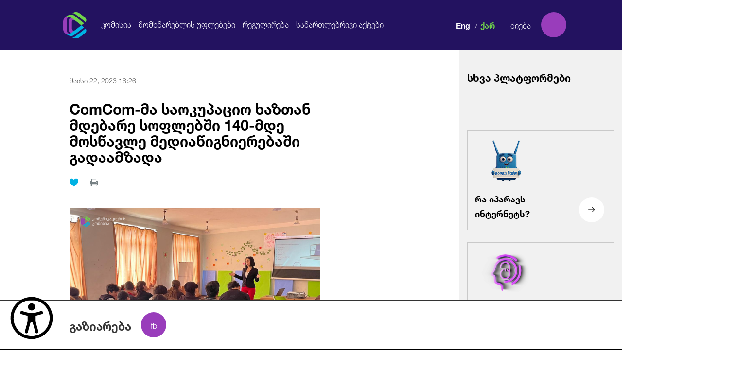

--- FILE ---
content_type: text/html; charset=UTF-8
request_url: https://comcom.ge/ge/yvela-siaxle/comcom-ma-saokupacio-xaztan-mdebare-soflebshi-140-mde-moswavle-mediawignierebashi-gadaamzada.page
body_size: 19660
content:
<!-- Start view: /home/comcomge/domains/comcom.ge/public_html/app/views/template.php -->

<!DOCTYPE html>
<html id="test" lang="ge">
<head>
<meta http-equiv="Content-Type" content="text/html; charset=utf-8" />
<title>ComCom-მა საოკუპაციო ხაზთან მდებარე სოფლებში 140-მდე მოსწავლე მედიაწიგნიერებაში გადაამზადა  | კომუნიკაციების კომისია</title>
	<meta name="itdcms:root_path" content="/home/comcomge/domains/comcom.ge/" />
	<meta property="og:image" content="https://comcom.ge/uploads/photo/cache/11/132f1ed5b02e8001cd478ecb6715fd8b_11696.png" />
	<meta property="og:image:type" content="image/jpeg" />
	<meta property="og:image:width" content="1200" />
	<meta property="og:image:height" content="630" />
	<meta property="og:title" content="ComCom-მა საოკუპაციო ხაზთან მდებარე სოფლებში 140-მდე მოსწავლე მედიაწიგნიერებაში გადაამზადა " />
	<meta property="og:description" content=""კომუნიკაციების კომისიის სემინარებმა 140-მდე მოსწავლეს მედიაწიგნიერების უნარები შეასწავლეს. გაიცანით ყალბი ამბების ამოცნობის ხერხები და მოემზადეთ ინფორმაციული სამყაროსთვის!"" />
	<meta property="og:url" content="https://comcom.ge/ge/yvela-siaxle/comcom-ma-saokupacio-xaztan-mdebare-soflebshi-140-mde-moswavle-mediawignierebashi-gadaamzada.page" />
	<meta property="og:site_name" content="კომუნიკაციების კომისია" />
	<meta property="og:type" content="article" />
<meta property="fb:app_id" content="296159431077520" />
<link rel="canonical" href="https://comcom.ge/ge/yvela-siaxle/comcom-ma-saokupacio-xaztan-mdebare-soflebshi-140-mde-moswavle-mediawignierebashi-gadaamzada.page"/>
<meta name="description" content=""კომუნიკაციების კომისიის სემინარებმა 140-მდე მოსწავლეს მედიაწიგნიერების უნარები შეასწავლეს. გაიცანით ყალბი ამბების ამოცნობის ხერხები და მოემზადეთ ინფორმაციული სამყაროსთვის!"">
<link rel="shortcut icon" href="https://comcom.ge/res/app/imgs/favicon.png" />
<!--[if IE 8]>
	<link href="https://comcom.ge/res/app/css/ie8.css" rel="stylesheet" type="text/css" media="screen" />
<![endif]-->
<!--userway start-->
<!-- <script src="https://cdn.userway.org/widget.js" data-account="t9hqtYgudk"></script> -->
<!--userway end-->
	<link href="https://comcom.ge/res/app/css/font_content.css" rel="stylesheet" type="text/css" media="" />
	<link href="https://comcom.ge/res/app/css/reset.css" rel="stylesheet" type="text/css" media="" />
	<link href="https://comcom.ge/res/app/css/text_standarts.css" rel="stylesheet" type="text/css" media="" />
	<link href="https://comcom.ge/res/app/css/bootstrap.css" rel="stylesheet" type="text/css" media="" />
	<link href="https://comcom.ge/res/app/css/datepicker.css" rel="stylesheet" type="text/css" media="" />
	<link href="https://comcom.ge/res/app/css/prettyPhoto.css" rel="stylesheet" type="text/css" media="" />
	<link href="https://comcom.ge/res/app/css/global.css" rel="stylesheet" type="text/css" media="" />
	<link href="https://comcom.ge/res/app/css/jquery.scrollbar.css" rel="stylesheet" type="text/css" media="" />
	<link href="https://comcom.ge/res/app/css/select2.css" rel="stylesheet" type="text/css" media="" />
	<link href="https://comcom.ge/res/app/css/print.css" rel="stylesheet" type="text/css" media="print" />
	<link href="https://comcom.ge/res/app/css/accessibility.css" rel="stylesheet" type="text/css" media="" />
	<link href="https://comcom.ge/res/app/css/colors.css" rel="stylesheet" type="text/css" media="" />
	<link href="https://comcom.ge/res/app/css/style_ge.css" rel="stylesheet" type="text/css" media="screen" />
	<script src="https://comcom.ge/res/app/js/accessibility.js" type="text/javascript"></script>
	<script src="https://comcom.ge/res/app/js/main.js" type="text/javascript"></script>
	<script src="https://comcom.ge/res/app/js/jquery.js" type="text/javascript"></script>
	<script src="https://comcom.ge/res/app/js/bootstrap.js" type="text/javascript"></script>
	<script src="https://comcom.ge/res/app/js/jquery.validate.min.js" type="text/javascript"></script>
	<script src="https://comcom.ge/res/app/js/jquery.scrollbar.min.js" type="text/javascript"></script>
	<script src="https://comcom.ge/res/app/js/jquery.slimscroll.min.js" type="text/javascript"></script>
	<script src="https://comcom.ge/res/app/js/datepicker.js" type="text/javascript"></script>
	<script src="https://comcom.ge/res/app/js/jquery.prettyPhoto.js" type="text/javascript"></script>
	<script src="https://comcom.ge/res/app/js/base64.js" type="text/javascript"></script>
	<script src="https://comcom.ge/res/app/js/search.js" type="text/javascript"></script>
	<script src="https://comcom.ge/res/app/js/select2.js" type="text/javascript"></script>
	<script src="https://comcom.ge/res/app/js/scripts.js" type="text/javascript"></script>
<script type="text/javascript">
	Main.site_url = "https://comcom.ge/ge/";
	Main.base_url = "https://comcom.ge/";
	Main.is_mobile = "";
	Main.lang_abbr = "ge";
	Main.static_url = "https://comcom.ge/res/app";
	$(document).ready(function(){
		ITDCsearch.init()
	})
	$.validator.messages = {
		required: "\u10e1\u10d0\u10d5\u10d0\u10da\u10d3\u10d4\u10d1\u10e3\u10da\u10dd \u10d5\u10d4\u10da\u10d8",
		email: "\u10d2\u10d7\u10ee\u10dd\u10d5\u10d7 \u10e9\u10d0\u10ec\u10d4\u10e0\u10dd\u10d7 \u10db\u10dd\u10e5\u10db\u10d4\u10d3\u10d8 \u10d4\u10da-\u10e4\u10dd\u10e1\u10e2\u10d0",
		url: "Please enter a valid URL.",
		date: "Please enter a valid date.",
		dateISO: "Please enter a valid date (ISO).",
		number: "Please enter a valid number.",
		digits: "<span>შეცდომა!</span>გთხოვთ ჩაწეროთ მხოლოდ ციფრები",
		creditcard: "Please enter a valid credit card number.",
		equalTo: "Please enter the same value again.",
		accept: "Please enter a value with a valid extension.",
		maxlength: $.validator.format("Please enter no more than {0} characters."),
		minlength: $.validator.format("Please enter at least {0} characters."),
		rangelength: $.validator.format("Please enter a value between {0} and {1} characters long."),
		range: $.validator.format("Please enter a value between {0} and {1}."),
		max: $.validator.format("Please enter a value less than or equal to {0}."),
		min: $.validator.format("Please enter a value greater than or equal to {0}.")
	};
</script>
<meta name="viewport" content="width=device-width, initial-scale=1, minimum-scale=1, maximum-scale=1">
<script src='https://www.google.com/recaptcha/api.js'></script>

<script>
	(function(i,s,o,g,r,a,m){i['GoogleAnalyticsObject']=r;i[r]=i[r]||function(){
	(i[r].q=i[r].q||[]).push(arguments)},i[r].l=1*new Date();a=s.createElement(o),
	m=s.getElementsByTagName(o)[0];a.async=1;a.src=g;m.parentNode.insertBefore(a,m)
	})(window,document,'script','//www.google-analytics.com/analytics.js','ga');

	ga('create', 'UA-60857681-1', 'auto');
	ga('send', 'pageview');
</script>
<!-- Facebook Pixel Code -->
<script>
	!function(f,b,e,v,n,t,s)
	{if(f.fbq)return;n=f.fbq=function(){n.callMethod?
	n.callMethod.apply(n,arguments):n.queue.push(arguments)};
	if(!f._fbq)f._fbq=n;n.push=n;n.loaded=!0;n.version='2.0';
	n.queue=[];t=b.createElement(e);t.async=!0;
	t.src=v;s=b.getElementsByTagName(e)[0];
	s.parentNode.insertBefore(t,s)}(window, document,'script',
	'https://connect.facebook.net/en_US/fbevents.js');
	fbq('init', '645515345833442');
	fbq('track', 'PageView');
</script>
<noscript>
	<img height="1" width="1" style="display:none" src="https://www.facebook.com/tr?id=645515345833442&ev=PageView&noscript=1"/>
</noscript>
<!-- End Facebook Pixel Code -->
</head>
<!-- Load Facebook SDK for JavaScript -->
<script>(function(d, s, id) {
  var js, fjs = d.getElementsByTagName(s)[0];
  if (d.getElementById(id)) return;
  js = d.createElement(s); js.id = id;
  js.src = 'https://connect.facebook.net/en_US/sdk/xfbml.customerchat.js#xfbml=1&version=v2.12&autoLogAppEvents=1';
  fjs.parentNode.insertBefore(js, fjs);
}(document, 'script', 'facebook-jssdk'));</script>
<!-- Load Facebook SDK for JavaScript -->
<body>

	<div id="fb-root"></div>

    <div class="accessibility accessibility-cols">
      <audio
        id="accessibility-audio"
        class="accessibility__audio"
        src=""
        tabindex="-1"
      ></audio>

      <button
        id="accessibility-open"
        class="accessibility__icon"
        aria-label="წვდომის ვიჯეტის გახსნა"
      >
        <svg
          width="103"
          height="103"
          viewBox="0 0 103 103"
          fill="none"
          xmlns="http://www.w3.org/2000/svg"
        >
          <path
            fill-rule="evenodd"
            clip-rule="evenodd"
            d="M0.723633 51.5C0.723633 38.0332 6.07327 25.1181 15.5957 15.5957C25.1181 6.07327 38.0332 0.723633 51.5 0.723633C64.9667 0.723633 77.8819 6.07327 87.4043 15.5957C96.9267 25.1181 102.276 38.0332 102.276 51.5C102.276 64.9667 96.9267 77.8819 87.4043 87.4043C77.8819 96.9267 64.9667 102.276 51.5 102.276C38.0332 102.276 25.1181 96.9267 15.5957 87.4043C6.07327 77.8819 0.723633 64.9667 0.723633 51.5ZM51.5 8.00697C39.9649 8.00697 28.9023 12.5893 20.7458 20.7458C12.5893 28.9023 8.00697 39.9649 8.00697 51.5C8.00697 63.035 12.5893 74.0976 20.7458 82.2542C28.9023 90.4107 39.9649 94.993 51.5 94.993C63.035 94.993 74.0976 90.4107 82.2542 82.2542C90.4107 74.0976 94.993 63.035 94.993 51.5C94.993 39.9649 90.4107 28.9023 82.2542 20.7458C74.0976 12.5893 63.035 8.00697 51.5 8.00697ZM48.625 63C48.2033 63.9736 42.5453 85.6933 42.5453 85.6933C42.4144 86.1796 42.189 86.6353 41.882 87.0345C41.575 87.4337 41.1924 87.7685 40.756 88.0198C39.8746 88.5273 38.8277 88.664 37.8456 88.3996C37.3593 88.2687 36.9036 88.0434 36.5044 87.7364C36.1052 87.4293 35.7704 87.0467 35.5191 86.6103C35.0116 85.7289 34.875 84.6821 35.1393 83.7C35.1393 83.7 41.886 62.0263 41.886 57.4033V46.141L26.8746 42.116C26.3809 41.9929 25.9167 41.7728 25.5089 41.4685C25.1012 41.1642 24.7581 40.7817 24.4996 40.3435C24.2412 39.9052 24.0726 39.4198 24.0037 38.9157C23.9347 38.4116 23.9669 37.8988 24.0981 37.4073C24.2294 36.9157 24.4573 36.4552 24.7684 36.0526C25.0795 35.65 25.4676 35.3133 25.9101 35.0623C26.3527 34.8112 26.8408 34.6507 27.346 34.5903C27.8512 34.5298 28.3633 34.5705 28.8526 34.71C28.8526 34.71 41.5333 39.0263 46.486 39.0263H56.5216C61.4666 39.0263 74.1396 34.71 74.1396 34.71C75.1217 34.4456 76.1686 34.5823 77.05 35.0898C77.9313 35.5973 78.575 36.4342 78.8393 37.4163C79.1036 38.3984 78.967 39.4453 78.4595 40.3266C77.9519 41.208 77.1151 41.8516 76.133 42.116L61.0603 46.1563V57.4033C61.0603 62.0263 67.807 83.677 67.807 83.677C68.0703 84.6591 67.9327 85.7055 67.4244 86.5862C66.9162 87.4668 66.0789 88.1095 65.0968 88.3728C64.1147 88.6361 63.0682 88.4985 62.1876 87.9902C61.307 87.482 60.6643 86.6447 60.401 85.6626C60.401 85.6626 54.72 63.9736 54.329 63C53.9456 62.0263 52.65 62.0263 52.65 62.0263H50.2963C50.2963 62.0263 48.97 62.0263 48.625 63ZM51.5 33.2533C53.7875 33.2533 55.9813 32.3446 57.5988 30.7271C59.2163 29.1096 60.125 26.9158 60.125 24.6283C60.125 22.3408 59.2163 20.147 57.5988 18.5295C55.9813 16.912 53.7875 16.0033 51.5 16.0033C49.2125 16.0033 47.0187 16.912 45.4012 18.5295C43.7837 20.147 42.875 22.3408 42.875 24.6283C42.875 26.9158 43.7837 29.1096 45.4012 30.7271C47.0187 32.3446 49.2125 33.2533 51.5 33.2533Z"
            fill="black"
          />
        </svg>
      </button>

      <div id="accessibility-cont" class="accessibility-dp-none accessibility__cont">
        <div class="accessibility__cont-header">
          <button
            id="accessibility-reset--wrapper"
            class="accessibility__cont-header-reset--wrapper"
            aria-label="წვდომის პარამეტრების განულება"
          >
            <div id="accessibility-reset" class="accessibility__cont-header-reset">
              <svg
                width="20"
                height="20"
                viewBox="0 0 20 20"
                fill="none"
                xmlns="http://www.w3.org/2000/svg"
              >
                <path
                  d="M3.463 2.43301C5.27756 0.86067 7.59899 -0.00333986 10 9.70266e-06C15.523 9.70266e-06 20 4.47701 20 10C20 12.136 19.33 14.116 18.19 15.74L15 10H18C18.0001 8.43163 17.5392 6.89781 16.6747 5.58927C15.8101 4.28072 14.5799 3.25517 13.1372 2.64013C11.6944 2.0251 10.1027 1.84771 8.55996 2.13003C7.0172 2.41234 5.59145 3.14191 4.46 4.22801L3.463 2.43301ZM16.537 17.567C14.7224 19.1393 12.401 20.0034 10 20C4.477 20 0 15.523 0 10C0 7.86401 0.67 5.88401 1.81 4.26001L5 10H2C1.99987 11.5684 2.46075 13.1022 3.32534 14.4108C4.18992 15.7193 5.42007 16.7449 6.86282 17.3599C8.30557 17.9749 9.89729 18.1523 11.44 17.87C12.9828 17.5877 14.4085 16.8581 15.54 15.772L16.537 17.567Z"
                  fill="var(--acc-blue)"
                />
              </svg>

              <p class="text-access-color">განულება</p>
            </div>
          </button>

          <button
            id="accessibility-close"
            class="accessibility__cont-header-close"
            aria-label="წვდომის ვიჯეტის დახურვა"
          >
            <svg width="42" height="42" fill="#ffffff" viewBox="0 0 1920 1920" xmlns="http://www.w3.org/2000/svg"><g id="SVGRepo_bgCarrier" stroke-width="0"></g><g id="SVGRepo_tracerCarrier" stroke-linecap="round" stroke-linejoin="round"></g><g id="SVGRepo_iconCarrier"> <path d="M960 0c529.468 0 960 430.645 960 960s-430.532 960-960 960C430.645 1920 0 1489.355 0 960S430.645 0 960 0Zm508.235 903.53H451.765v112.94h1016.47V903.53Z" fill-rule="evenodd"></path> </g></svg>
          </button>
        </div>

        <div class="accessibility__cont-options">
          <h2 class="text-access-color">წვდომის მენიუ</h2>
        </div>

        <div class="accessibility__cont-inner">
          <button
            id="accessibility-increase-text"
            class="accessibility__cont-card"
            aria-label="ტექსტის ზომის შეცვლა"
          >
            <svg
              width="37"
              height="30"
              viewBox="0 0 37 30"
              fill="none"
              xmlns="http://www.w3.org/2000/svg"
            >
              <path
                d="M2.75 6.25V2.75H27.25V6.25M15 2.75V27.25M15 27.25H18.5M15 27.25H11.5M20.25 18.5V15H34.25V18.5M27.25 15V27.25M27.25 27.25H24.625M27.25 27.25H29.875"
                stroke="#222222"
                stroke-width="4"
                stroke-linecap="round"
                stroke-linejoin="round"
              />
            </svg>

            <p class="text-access-color">ტექსტის გადიდება</p>
            <div class="accessibility__cont-card-levels">
              <div
                id="increase-first-level"
                class="accessibility__cont-card-levels-level"
              ></div>

              <div
                id="increase-second-level"
                class="accessibility__cont-card-levels-level"
              ></div>

              <div
                id="increase-third-level"
                class="accessibility__cont-card-levels-level"
              ></div>

              <div
                id="increase-fourth-level"
                class="accessibility__cont-card-levels-level"
              ></div>
            </div>
          </button>

          <button
            id="accessibility-contrast"
            class="accessibility__cont-card"
            aria-label="კონტრასტის შეცვლა"
          >
            <svg
              width="35"
              height="36"
              viewBox="0 0 35 36"
              fill="none"
              xmlns="http://www.w3.org/2000/svg"
            >
              <path
                d="M17.5 32C13.6325 32 10.1325 30.425 7.595 27.905L27.405 8.095C30.0276 10.7243 31.5002 14.2864 31.5 18C31.5 21.713 30.025 25.274 27.3995 27.8995C24.774 30.525 21.213 32 17.5 32ZM7 11H10.5V7.5H13.125V11H16.625V13.625H13.125V17.125H10.5V13.625H7M17.5 0.5C15.2019 0.5 12.9262 0.952651 10.803 1.83211C8.67984 2.71157 6.75066 4.00061 5.12563 5.62563C1.84374 8.90752 0 13.3587 0 18C0 22.6413 1.84374 27.0925 5.12563 30.3744C6.75066 31.9994 8.67984 33.2884 10.803 34.1679C12.9262 35.0474 15.2019 35.5 17.5 35.5C22.1413 35.5 26.5925 33.6563 29.8744 30.3744C33.1563 27.0925 35 22.6413 35 18C35 15.7019 34.5474 13.4262 33.6679 11.303C32.7884 9.17984 31.4994 7.25066 29.8744 5.62563C28.2493 4.00061 26.3202 2.71157 24.197 1.83211C22.0738 0.952651 19.7981 0.5 17.5 0.5ZM17.5 25H26.25V22.375H17.5V25Z"
                fill="#222222"
              />
            </svg>

            <p class="text-access-color">კონტრასტი +</p>

            <div class="accessibility__cont-card-levels">
              <div
                id="contrast-first-level"
                class="accessibility__cont-card-levels-level"
              ></div>

              <div
                id="contrast-second-level"
                class="accessibility__cont-card-levels-level"
              ></div>

              <div
                id="contrast-third-level"
                class="accessibility__cont-card-levels-level"
              ></div>
            </div>
          </button>

          <button
            id="accessibility-bold"
            class="accessibility__cont-card"
            aria-label="ტექსტის გამუქება"
          >
            <svg
              width="43"
              height="42"
              viewBox="0 0 43 42"
              fill="none"
              xmlns="http://www.w3.org/2000/svg"
            >
              <path
                d="M11 8.6625C11 6.825 12.575 5.25 14.4125 5.25H23.075C28.325 5.25 32.2625 9.7125 32.2625 14.4375C32.2625 16.275 31.7375 18.1125 30.6875 19.425C32.525 21 33.8375 23.625 33.8375 26.775C33.8375 33.075 28.5875 36.4875 24.125 36.4875H14.4125C12.575 36.75 11 35.175 11 33.3375V8.6625ZM17.825 12.075V17.0625H23.075C24.3875 17.0625 25.7 16.0125 25.7 14.4375C25.7 13.125 24.65 11.8125 23.075 11.8125H17.825V12.075ZM17.825 23.8875V30.1875H24.125C25.7 30.1875 27.275 28.875 27.275 27.0375C27.275 25.2 25.7 23.8875 24.125 23.8875H17.825Z"
                fill="#222222"
              />
            </svg>

            <p class="text-access-color">ტექსტის გამუქება</p>
          </button>

          <button
            id="accessibility-reader"
            class="accessibility__cont-card"
            aria-label="ეკრანის წამკითხველის ჩართვა"
          >
            <svg
              width="43"
              height="38"
              viewBox="0 0 43 38"
              fill="none"
              xmlns="http://www.w3.org/2000/svg"
            >
              <path
                d="M0.5 5.2384C0.5 2.44034 2.7709 0.169438 5.56897 0.169438H14.9828C17.2652 0.169438 19.3247 1.1282 20.7759 2.66916C21.5195 1.87885 22.4172 1.2493 23.4135 0.819367C24.4099 0.389436 25.4838 0.168243 26.569 0.169438H35.9828C38.7808 0.169438 41.0517 2.44034 41.0517 5.2384V15.2315C40.3911 14.8505 39.6419 14.6499 38.8793 14.6499C38.1167 14.6499 37.3675 14.8505 36.7069 15.2315V5.2384C36.7069 5.04635 36.6306 4.86216 36.4948 4.72636C36.359 4.59056 36.1748 4.51427 35.9828 4.51427H26.569C24.5703 4.51427 22.9483 6.13634 22.9483 8.13496V17.9224L20.4254 20.4453H19.3276C19.085 20.4445 18.8428 20.4639 18.6034 20.5032V8.13496C18.6034 6.13634 16.9814 4.51427 14.9828 4.51427H5.56897C5.37691 4.51427 5.19272 4.59056 5.05692 4.72636C4.92112 4.86216 4.84483 5.04635 4.84483 5.2384V29.8591C4.84483 30.2588 5.16924 30.5832 5.56897 30.5832H14.9828C14.9827 31.4109 15.219 32.2213 15.6639 32.9191C16.1088 33.617 16.7438 34.1733 17.4941 34.5225C16.6843 34.7924 15.8363 34.9293 14.9828 34.9281H5.56897C4.22459 34.9281 2.93528 34.394 1.98467 33.4434C1.03405 32.4928 0.5 31.2035 0.5 29.8591V5.2384ZM28.5705 17.6588C28.8353 17.7683 29.0617 17.9539 29.2211 18.1921C29.3804 18.4303 29.4655 18.7104 29.4655 18.997V36.3763C29.466 36.6632 29.3814 36.9437 29.2223 37.1823C29.0632 37.421 28.8368 37.607 28.5718 37.7168C28.3069 37.8266 28.0153 37.8553 27.734 37.7992C27.4527 37.7431 27.1944 37.6048 26.9919 37.4017L21.6246 32.0315H19.3276C18.9435 32.0315 18.5751 31.8789 18.3035 31.6073C18.0319 31.3357 17.8793 30.9673 17.8793 30.5832V24.7901C17.8793 24.406 18.0319 24.0376 18.3035 23.766C18.5751 23.4944 18.9435 23.3419 19.3276 23.3419H21.6246L26.9919 17.9716C27.1946 17.7692 27.4527 17.6315 27.7337 17.5758C28.0147 17.5201 28.3059 17.549 28.5705 17.6588ZM40.0379 18.1281C40.3884 18.5973 40.8634 19.4402 41.3211 20.6596C42.0597 22.6293 42.5 24.9755 42.5 27.6867C42.5 30.3979 42.0597 32.7412 41.3211 34.7137C40.8634 35.9332 40.3884 36.7761 40.0379 37.2453C39.8218 37.5364 39.5043 37.7359 39.1483 37.8043C38.7922 37.8727 38.4234 37.8051 38.1148 37.6147C37.8062 37.4244 37.5802 37.1252 37.4815 36.7763C37.3828 36.4274 37.4185 36.0542 37.5817 35.7304L37.9177 35.2032C38.1895 34.7211 38.421 34.2173 38.6099 33.697C39.2269 32.046 39.6034 30.0445 39.6034 27.6867C39.6034 25.3289 39.2269 23.3274 38.6099 21.6792C38.421 21.159 38.1894 20.6552 37.9177 20.173L37.7207 19.866C37.4902 19.5587 37.3913 19.1725 37.4456 18.7922C37.4999 18.412 37.7031 18.0689 38.0103 17.8384C38.3176 17.6079 38.7039 17.509 39.0841 17.5633C39.4644 17.6176 39.8075 17.8208 40.0379 18.1281ZM35.1051 21.2447C35.3165 21.6647 35.612 22.3599 35.9074 23.2434C36.4057 24.7409 36.7069 26.2442 36.7069 27.6867C36.7069 29.1321 36.4057 30.6354 35.9074 32.1271C35.6854 32.8106 35.4173 33.4784 35.1051 34.1257C35.0238 34.3018 34.9079 34.4597 34.7643 34.5902C34.6208 34.7206 34.4525 34.8209 34.2695 34.8851C34.0865 34.9493 33.8924 34.976 33.6988 34.9638C33.5053 34.9515 33.3161 34.9005 33.1426 34.8137C32.9692 34.727 32.8149 34.6063 32.6889 34.4588C32.563 34.3113 32.4679 34.14 32.4095 33.9551C32.351 33.7701 32.3302 33.5753 32.3485 33.3822C32.3667 33.1891 32.4235 33.0017 32.5156 32.831L32.7357 32.3443C32.8921 31.9724 33.0341 31.5946 33.1615 31.2118C33.567 29.9894 33.8103 28.7787 33.8103 27.6867C33.8103 26.5976 33.567 25.3839 33.1615 24.1616C32.9819 23.6073 32.7662 23.0655 32.5156 22.5395C32.4235 22.3688 32.3667 22.1813 32.3485 21.9882C32.3302 21.7951 32.351 21.6003 32.4095 21.4154C32.4679 21.2305 32.563 21.0592 32.6889 20.9117C32.8149 20.7642 32.9692 20.6435 33.1426 20.5567C33.3161 20.47 33.5053 20.419 33.6988 20.4067C33.8924 20.3945 34.0865 20.4212 34.2695 20.4854C34.4525 20.5496 34.6208 20.6498 34.7643 20.7803C34.9079 20.9107 35.0238 21.0687 35.1051 21.2447Z"
                fill="#222222"
              />
            </svg>

            <p class="text-access-color">ეკრანის წამკითხველი</p>
          </button>
        </div>
        <a href="https://www.connect.ge/" target="_blank" id="accessibility-logo" class="accessibility__cont-bottom">
          <svg
            class="accessibility__cont-bottom-created"
            width="46"
            height="24"
            viewBox="0 0 46 24"
            fill="none"
            xmlns="http://www.w3.org/2000/svg"
          >
            <path
              d="M3.516 10.15C2.536 10.15 1.802 9.878 1.314 9.334C0.83 8.79 0.588 8.016 0.588 7.012V5.308C0.588 4.308 0.83 3.538 1.314 2.998C1.802 2.454 2.536 2.182 3.516 2.182C3.816 2.182 4.09 2.208 4.338 2.26C4.586 2.312 4.808 2.38 5.004 2.464C5.2 2.548 5.368 2.636 5.508 2.728L5.604 3.832C5.368 3.672 5.094 3.532 4.782 3.412C4.47 3.292 4.102 3.232 3.678 3.232C3.062 3.232 2.596 3.414 2.28 3.778C1.968 4.142 1.812 4.658 1.812 5.326V6.97C1.812 7.634 1.97 8.15 2.286 8.518C2.606 8.886 3.082 9.07 3.714 9.07C4.13 9.07 4.498 9.012 4.818 8.896C5.142 8.776 5.424 8.63 5.664 8.458L5.568 9.592C5.428 9.684 5.256 9.774 5.052 9.862C4.852 9.946 4.622 10.014 4.362 10.066C4.106 10.122 3.824 10.15 3.516 10.15ZM11.4029 10L11.1989 8.446C11.1629 8.162 11.0989 7.92 11.0069 7.72C10.9189 7.516 10.7809 7.358 10.5929 7.246C10.4049 7.134 10.1429 7.078 9.80691 7.078L7.80891 7.072V6.124L9.93291 6.118C10.4249 6.118 10.7769 6 10.9889 5.764C11.2009 5.528 11.3069 5.2 11.3069 4.78V4.612C11.3069 4.2 11.1989 3.882 10.9829 3.658C10.7669 3.434 10.4089 3.322 9.90891 3.322H7.78491V2.332H10.0769C10.9289 2.332 11.5489 2.514 11.9369 2.878C12.3289 3.242 12.5249 3.75 12.5249 4.402V4.594C12.5249 5.078 12.4129 5.474 12.1889 5.782C11.9689 6.09 11.5989 6.284 11.0789 6.364V6.52L10.5749 6.346C11.0189 6.378 11.3609 6.474 11.6009 6.634C11.8449 6.794 12.0229 7.014 12.1349 7.294C12.2469 7.574 12.3329 7.914 12.3929 8.314L12.6509 10H11.4029ZM6.98091 10V2.332H8.16291V6.454L8.16891 6.904V10H6.98091ZM13.9536 10V2.332H15.1416V10H13.9536ZM14.3076 10V8.992H18.8736V10H14.3076ZM14.6376 6.592V5.596H18.7416V6.592H14.6376ZM14.3016 3.334V2.332H18.8316V3.334H14.3016ZM19.6934 10L22.0454 2.332H23.9114L26.2634 10H25.0454L23.0534 3.136H22.9034L20.9114 10H19.6934ZM21.2294 7.858V6.862H24.7154V7.858H21.2294ZM28.2218 10V2.542H29.4278V10H28.2218ZM25.9658 3.34V2.332H31.6778V3.34H25.9658ZM32.9028 10V2.332H34.0908V10H32.9028ZM33.2568 10V8.992H37.8228V10H33.2568ZM33.5868 6.592V5.596H37.6908V6.592H33.5868ZM33.2508 3.334V2.332H37.7808V3.334H33.2508ZM40.0529 10V8.986H41.8709C42.5029 8.986 42.9769 8.814 43.2929 8.47C43.6129 8.126 43.7729 7.634 43.7729 6.994V5.326C43.7729 4.682 43.6129 4.19 43.2929 3.85C42.9769 3.506 42.5029 3.334 41.8709 3.334H40.0469V2.332H41.9129C42.9289 2.332 43.6949 2.59 44.2109 3.106C44.7269 3.618 44.9849 4.356 44.9849 5.32V7C44.9849 7.964 44.7269 8.706 44.2109 9.226C43.6949 9.742 42.9289 10 41.9129 10H40.0529ZM39.2309 10V2.332H40.4189V10H39.2309Z"
              fill="black"
            />
            <rect y="15" width="26" height="6" fill="black" />
            <path
              d="M32.686 22V21.01H34.984C35.472 21.01 35.818 20.91 36.022 20.71C36.226 20.51 36.328 20.23 36.328 19.87V19.684C36.328 19.316 36.224 19.034 36.016 18.838C35.808 18.638 35.448 18.538 34.936 18.538H32.68V17.59H34.924C35.384 17.59 35.71 17.494 35.902 17.302C36.098 17.106 36.196 16.834 36.196 16.486V16.39C36.196 16.05 36.102 15.786 35.914 15.598C35.726 15.41 35.394 15.316 34.918 15.316H32.662V14.332H35.032C35.876 14.332 36.482 14.494 36.85 14.818C37.218 15.138 37.402 15.598 37.402 16.198V16.306C37.402 16.766 37.296 17.124 37.084 17.38C36.872 17.632 36.544 17.788 36.1 17.848V17.908C36.608 18.008 36.976 18.202 37.204 18.49C37.436 18.778 37.552 19.184 37.552 19.708V19.936C37.552 20.592 37.36 21.1 36.976 21.46C36.592 21.82 35.97 22 35.11 22H32.686ZM31.852 22V14.332H33.04V22H31.852ZM40.6989 19.768L38.0589 14.332H39.3309L40.6389 17.122L41.1789 18.388H41.2569L41.7969 17.122L43.0989 14.332H44.3709L41.7369 19.768H40.6989ZM40.6269 22V18.652H41.8089V22H40.6269Z"
              fill="black"
            />
          </svg>
          <svg
            class="accessibility__cont-bottom-connect"
            width="93"
            height="22"
            viewBox="0 0 93 22"
            fill="none"
            xmlns="http://www.w3.org/2000/svg"
          >
            <g clip-path="url(#clip0_232_336)">
              <path d="M93 0H0V22H93V0Z" fill="black" />
              <path
                d="M56.6026 11.6566H65.0179V10.3695H56.6026V11.6566ZM56.6026 16.4693H65.0179V15.1822H56.6026V16.4693ZM72.7886 6.63866C74.1649 6.63866 75.4657 7.26073 76.3614 8.34737L76.3581 6.73571C76.1662 6.52888 75.7134 6.18364 75.0671 5.88295C74.5454 5.64112 73.7269 5.35156 72.7886 5.35156C71.2334 5.35156 69.7702 5.93704 68.6678 7.0014C67.5671 8.06577 66.9569 9.48173 66.9503 10.99V11.0234V11.0345C66.9552 12.5396 67.5638 13.954 68.6596 15.0183C69.762 16.0875 71.2285 16.6761 72.7869 16.6761C73.7236 16.6761 74.5438 16.3866 75.0655 16.1447C75.7134 15.844 76.1645 15.4988 76.3565 15.292L76.3597 13.6803C75.4641 14.767 74.1632 15.389 72.7869 15.389C70.3 15.389 68.2758 13.4274 68.2758 11.0138C68.2758 8.60033 70.3 6.63866 72.7869 6.63866H72.7886ZM56.6026 6.84549H65.0179V5.55839H56.6026V6.84549ZM52.6344 12.5205L52.6574 13.7026V13.7885L52.659 13.8171L52.6393 13.7965L52.5786 13.7344C52.554 13.709 51.9733 13.1155 51.7043 12.8785L43.2759 5.4152V7.15732L53.9599 16.6188V5.5568H52.6328V12.5189L52.6344 12.5205ZM11.5584 6.63866C12.9348 6.63866 14.2356 7.26073 15.1313 8.34737L15.128 6.73571C14.9361 6.52888 14.4833 6.18364 13.837 5.88295C13.3153 5.64112 12.4968 5.35156 11.5584 5.35156C10.0033 5.35156 8.54009 5.93704 7.43773 7.0014C6.33701 8.06577 5.72678 9.48173 5.72021 10.99V11.0234V11.0345C5.72514 12.5396 6.33209 13.954 7.42953 15.0183C8.53189 16.0875 9.99841 16.6761 11.5568 16.6761C12.4951 16.6761 13.3137 16.3866 13.8353 16.1447C14.4833 15.844 14.9344 15.4988 15.1264 15.292L15.1296 13.6803C14.234 14.767 12.9331 15.389 11.5568 15.389C9.06994 15.389 7.04731 13.4274 7.04567 11.0154C7.04567 8.60033 9.06994 6.63866 11.5568 6.63866H11.5584ZM22.4738 5.35156C20.9137 5.35156 19.4488 5.94022 18.3465 7.00936C17.2441 8.07849 16.6372 9.50083 16.6372 11.0138C16.6372 12.5269 17.2441 13.9476 18.3465 15.0167C19.4488 16.0859 20.9154 16.6745 22.4738 16.6745C24.0322 16.6745 25.4987 16.0859 26.601 15.0167C27.7034 13.9476 28.3104 12.5253 28.3104 11.0138C28.3104 9.50242 27.7034 8.08008 26.601 7.00936C25.4987 5.94022 24.0322 5.35156 22.4738 5.35156ZM22.4738 15.389C19.9869 15.389 17.9626 13.4258 17.9626 11.0138C17.9626 8.60192 19.9869 6.63866 22.4738 6.63866C24.9606 6.63866 26.9849 8.60192 26.9849 11.0138C26.9849 13.4258 24.9606 15.389 22.4738 15.389ZM78.4332 5.55839V6.84549H81.9782V16.4693H83.3052V6.84549H86.8485V5.55839H78.4332ZM29.9508 16.4693H31.2779V11.4593L29.9508 10.2836V16.4693ZM39.3077 12.5189L39.3307 13.701V13.7869L39.3323 13.8155L39.3126 13.7949L39.2519 13.7328C39.2519 13.7328 38.6515 13.1187 38.3776 12.8769L29.9491 5.41361V7.15573L40.6332 16.6173V5.5568H39.3061V12.5189H39.3077ZM43.2775 16.4693H44.6046V11.4593L43.2775 10.2836V16.4693Z"
                fill="white"
              />
            </g>
            <defs>
              <clipPath id="clip0_232_336">
                <rect width="93" height="22" fill="white" />
              </clipPath>
            </defs>
          </svg>
        </a>
      </div>
    </div>

	<!--	<div class="header-cont">-->
<!--		<div class="container">-->
<!---->
<!--			<div class="header bpg_arial pull-right">-->
<!--				<div class="contactphonediv">-->
<!--					<a href="--><!--" class="contactphone"><i class="glyphicon glyphicon-earphone"></i>  --><!--</a>-->
<!--				</div>-->
<!--				--><!--			</div>-->
<!--			<div class="clearfix"></div>-->
<!--			<div class="row clearfix">-->
<!--				<div class="col-md-16 col-sm-14 col-xs-18 logo">-->
<!--					<a href="--><!--">-->
<!--						<div class="row">-->
<!--							<div class="col-md-5 col-sm-7 col-xs-7">-->
<!---->
<!--                                <img src="--><!--"/>-->
<!--                            </div>-->
<!--							<div class="col-md-19 col-sm-17 col-xs-17 site-title">-->
<!--								<span>--><!--</span>-->
<!--							</div>-->
<!--						</div>-->
<!--					</a>-->
<!--				</div>-->
<!--				<div class="col-md-8 col-sm-10 col-xs-6 socials-lang">-->
<!--					<div class="pull-right">-->
<!--						<div class="socials pull-left">-->
<!--                           							<a href="https://www.facebook.com/pages/%E1%83%99%E1%83%9D%E1%83%9B%E1%83%A3%E1%83%9C%E1%83%98%E1%83%99%E1%83%90%E1%83%AA%E1%83%98%E1%83%94%E1%83%91%E1%83%98%E1%83%A1-%E1%83%94%E1%83%A0%E1%83%9D%E1%83%95%E1%83%9C%E1%83%A3%E1%83%9A%E1%83%98-%E1%83%99%E1%83%9D%E1%83%9B%E1%83%98%E1%83%A1%E1%83%98%E1%83%90/162884567108986" target="_blank" class="facebook"></a>-->
<!--							<a href="http://www.youtube.com/user/GNCCgeo" target="_blank" class="youtube"></a>-->
<!--							</div>-->
<!--						<span class="lang pull-left">-->
<!--							--><!--						</span>-->
<!--						<div class="clearfix"></div>-->
<!--					</div>-->
<!--				</div>-->
<!--			</div>-->
<!---->
<!--		</div>-->
<!--	</div>-->
	<div class="navbar navbar-inverse main-menu-cont" role="navigation">
		<div class="container-flued tp-flex mobile-main-menu">

<!--            <a href="/">-->
<!--                <div class="col-md-2 col-sm-7 col-xs-7">-->
<!--                    <img src="--><!--"/>-->
<!--                </div>-->
<!--            </a>-->



			<div class="navbar-header">

                <a class="logo-mobile" href="/">
                    <img src="https://comcom.ge/res/app/imgs/logo.png"/>
                </a>

				<button type="button" class="navbar-toggle" data-toggle="collapse" data-target=".navbar-collapse">
		            <span class="icon-bar"></span>
		            <span class="icon-bar"></span>
		            <span class="icon-bar"></span>
	          	</button>
        	</div>


        	<div class="main-menu">


                <a tabindex="-1" class="col-md-2 col-sm-2 col-xs-7 header-logo" href="https://comcom.ge/ge/">
                    <div>
                        <img src="https://comcom.ge/res/app/imgs/logo.svg"/>
                    </div>
                </a>

                <div>
                    <form class="navbar-form navbar-right SearchForm searchform mobile-form" role="form" method="get" action="https://comcom.ge/ge/search/index/">
                        <div class="form-group">
                            <input  type="text" class="search-area" autocomplete="off" name="s"  placeholder="ძიება" />
                            <input type="submit" class="submit" value="&nbsp">
                        </div>

                    </form>
                </div>


        		<!-- Start widget view: /home/comcomge/domains/comcom.ge/public_html/core/widgets/views/menu/default.php -->
<ul class="nav navbar-nav"><li class="has_childs"><!-- Start view: /home/comcomge/domains/comcom.ge/public_html/app/views/menu/default.php -->
<a href="https://comcom.ge/ge/the-commission"  >კომისია</a>
<!-- End view: /home/comcomge/domains/comcom.ge/public_html/app/views/menu/default.php --><ul><li><!-- Start view: /home/comcomge/domains/comcom.ge/public_html/app/views/menu/default.php -->
<a href="https://comcom.ge/ge/the-commission/about-commission"  >კომისიის შესახებ</a>
<!-- End view: /home/comcomge/domains/comcom.ge/public_html/app/views/menu/default.php --></li><li><!-- Start view: /home/comcomge/domains/comcom.ge/public_html/app/views/menu/default.php -->
<a href="https://comcom.ge/ge/the-commission/commissioners"  >კომისიის წევრები</a>
<!-- End view: /home/comcomge/domains/comcom.ge/public_html/app/views/menu/default.php --></li><li><!-- Start view: /home/comcomge/domains/comcom.ge/public_html/app/views/menu/default.php -->
<a href="https://comcom.ge/ge/the-commission/struqtura"  >სტრუქტურა</a>
<!-- End view: /home/comcomge/domains/comcom.ge/public_html/app/views/menu/default.php --></li><li><!-- Start view: /home/comcomge/domains/comcom.ge/public_html/app/views/menu/default.php -->
<a href="https://comcom.ge/ge/the-commission/xarisxis-politika"  >ხარისხის პოლიტიკა</a>
<!-- End view: /home/comcomge/domains/comcom.ge/public_html/app/views/menu/default.php --></li><li><!-- Start view: /home/comcomge/domains/comcom.ge/public_html/app/views/menu/default.php -->
<a href="https://comcom.ge/ge/the-commission/annual-report"  >წლიური ანგარიში</a>
<!-- End view: /home/comcomge/domains/comcom.ge/public_html/app/views/menu/default.php --></li><li><!-- Start view: /home/comcomge/domains/comcom.ge/public_html/app/views/menu/default.php -->
<a href="https://comcom.ge/ge/the-commission/strategia"  >სტრატეგია</a>
<!-- End view: /home/comcomge/domains/comcom.ge/public_html/app/views/menu/default.php --></li><li><!-- Start view: /home/comcomge/domains/comcom.ge/public_html/app/views/menu/default.php -->
<a href="https://comcom.ge/ge/the-commission/International-relations"  >საერთაშორისო თანამშრომლობა</a>
<!-- End view: /home/comcomge/domains/comcom.ge/public_html/app/views/menu/default.php --></li><li><!-- Start view: /home/comcomge/domains/comcom.ge/public_html/app/views/menu/default.php -->
<a href="https://comcom.ge/ge/the-commission/tenders"  >სახელმწიფო შესყიდვები</a>
<!-- End view: /home/comcomge/domains/comcom.ge/public_html/app/views/menu/default.php --></li><li><!-- Start view: /home/comcomge/domains/comcom.ge/public_html/app/views/menu/default.php -->
<a href="https://comcom.ge/ge/the-commission/vakansiebi"  >ვაკანსიები</a>
<!-- End view: /home/comcomge/domains/comcom.ge/public_html/app/views/menu/default.php --></li></ul></li><li class="has_childs"><!-- Start view: /home/comcomge/domains/comcom.ge/public_html/app/views/menu/default.php -->
<a href="https://comcom.ge/ge/momxmareblis-uflebebi"  >მომხმარებლის უფლებები</a>
<!-- End view: /home/comcomge/domains/comcom.ge/public_html/app/views/menu/default.php --><ul><li><!-- Start view: /home/comcomge/domains/comcom.ge/public_html/app/views/menu/default.php -->
<a href="https://comcom.ge/ge/sachivris-gagzavna"  >საჩივრის გაგზავნა</a>
<!-- End view: /home/comcomge/domains/comcom.ge/public_html/app/views/menu/default.php --></li><li><!-- Start view: /home/comcomge/domains/comcom.ge/public_html/app/views/menu/default.php -->
<a href="https://www.comcom.ge/ge/sadjaro-informaciis-motxovna" target="_blank" >საჯარო ინფორმაციის მოთხოვნა</a>
<!-- End view: /home/comcomge/domains/comcom.ge/public_html/app/views/menu/default.php --></li><li><!-- Start view: /home/comcomge/domains/comcom.ge/public_html/app/views/menu/default.php -->
<a href="https://comcom.ge/ge/momxmareblis-uflebebi/useful-infomation"  >სასარგებლო ინფორმაცია</a>
<!-- End view: /home/comcomge/domains/comcom.ge/public_html/app/views/menu/default.php --></li><li><!-- Start view: /home/comcomge/domains/comcom.ge/public_html/app/views/menu/default.php -->
<a href="https://analytics.comcom.ge/ka/near-providers/" target="_blank" >იპოვე ოპერატორი</a>
<!-- End view: /home/comcomge/domains/comcom.ge/public_html/app/views/menu/default.php --></li><li><!-- Start view: /home/comcomge/domains/comcom.ge/public_html/app/views/menu/default.php -->
<a href="http://registry.comcom.ge" target="_blank" >უწყებრივი რეესტრი</a>
<!-- End view: /home/comcomge/domains/comcom.ge/public_html/app/views/menu/default.php --></li><li><!-- Start view: /home/comcomge/domains/comcom.ge/public_html/app/views/menu/default.php -->
<a href="http://eforms.comcom.ge/" target="_blank" >ოპერატორების გვერდი</a>
<!-- End view: /home/comcomge/domains/comcom.ge/public_html/app/views/menu/default.php --></li></ul></li><li class="has_childs"><!-- Start view: /home/comcomge/domains/comcom.ge/public_html/app/views/menu/default.php -->
<a href="https://comcom.ge/ge/regulation"  >რეგულირება</a>
<!-- End view: /home/comcomge/domains/comcom.ge/public_html/app/views/menu/default.php --><ul><li><!-- Start view: /home/comcomge/domains/comcom.ge/public_html/app/views/menu/default.php -->
<a href="https://comcom.ge/ge/regulation/mediamomsaxureba"  >მედიამომსახურება</a>
<!-- End view: /home/comcomge/domains/comcom.ge/public_html/app/views/menu/default.php --></li><li><!-- Start view: /home/comcomge/domains/comcom.ge/public_html/app/views/menu/default.php -->
<a href="https://comcom.ge/ge/regulation/videogaziarebis-platformis-momsaxureba"  >ვიდეოგაზიარების პლატფორმის            მომსახურება</a>
<!-- End view: /home/comcomge/domains/comcom.ge/public_html/app/views/menu/default.php --></li><li><!-- Start view: /home/comcomge/domains/comcom.ge/public_html/app/views/menu/default.php -->
<a href="https://comcom.ge/ge/regulation/eleqtronuli-komunikaciebi"  >ელექტრონული კომუნიკაციები</a>
<!-- End view: /home/comcomge/domains/comcom.ge/public_html/app/views/menu/default.php --></li><li><!-- Start view: /home/comcomge/domains/comcom.ge/public_html/app/views/menu/default.php -->
<a href="https://comcom.ge/ge/regulation/sixshiruli-da-numeraciis-resursi"  >სიხშირეები და ნუმერაცია</a>
<!-- End view: /home/comcomge/domains/comcom.ge/public_html/app/views/menu/default.php --></li><li><!-- Start view: /home/comcomge/domains/comcom.ge/public_html/app/views/menu/default.php -->
<a href="https://comcom.ge/ge/regulation/konkurenciis-samartali"  >კონკურენციის სამართალი</a>
<!-- End view: /home/comcomge/domains/comcom.ge/public_html/app/views/menu/default.php --></li><li><!-- Start view: /home/comcomge/domains/comcom.ge/public_html/app/views/menu/default.php -->
<a href="https://comcom.ge/ge/regulation/offerts"  >ოფერტები</a>
<!-- End view: /home/comcomge/domains/comcom.ge/public_html/app/views/menu/default.php --></li><li><!-- Start view: /home/comcomge/domains/comcom.ge/public_html/app/views/menu/default.php -->
<a href="https://comcom.ge/ge/regulation/sadjaro-konsultaciebi"  >საჯარო კონსულტაციები</a>
<!-- End view: /home/comcomge/domains/comcom.ge/public_html/app/views/menu/default.php --></li><li><!-- Start view: /home/comcomge/domains/comcom.ge/public_html/app/views/menu/default.php -->
<a href="https://comcom.ge/ge/regulation/standardization-and-certification"  >სტანდარტები</a>
<!-- End view: /home/comcomge/domains/comcom.ge/public_html/app/views/menu/default.php --></li><li><!-- Start view: /home/comcomge/domains/comcom.ge/public_html/app/views/menu/default.php -->
<a href="https://comcom.ge/ge/regulation/consultation-documents"  >საკონსულტაციო დოკუმენტები</a>
<!-- End view: /home/comcomge/domains/comcom.ge/public_html/app/views/menu/default.php --></li></ul></li><li class="has_childs"><!-- Start view: /home/comcomge/domains/comcom.ge/public_html/app/views/menu/default.php -->
<a href="https://comcom.ge/ge/legal-acts"  >სამართლებრივი აქტები</a>
<!-- End view: /home/comcomge/domains/comcom.ge/public_html/app/views/menu/default.php --><ul><li><!-- Start view: /home/comcomge/domains/comcom.ge/public_html/app/views/menu/default.php -->
<a href="https://comcom.ge/ge/legal-acts/resolutions"  >დადგენილებები</a>
<!-- End view: /home/comcomge/domains/comcom.ge/public_html/app/views/menu/default.php --></li><li><!-- Start view: /home/comcomge/domains/comcom.ge/public_html/app/views/menu/default.php -->
<a href="https://comcom.ge/ge/legal-acts/solutions"  >გადაწყვეტილებები</a>
<!-- End view: /home/comcomge/domains/comcom.ge/public_html/app/views/menu/default.php --></li><li><!-- Start view: /home/comcomge/domains/comcom.ge/public_html/app/views/menu/default.php -->
<a href="https://comcom.ge/ge/legal-acts/commands"  >ბრძანებები</a>
<!-- End view: /home/comcomge/domains/comcom.ge/public_html/app/views/menu/default.php --></li><li><!-- Start view: /home/comcomge/domains/comcom.ge/public_html/app/views/menu/default.php -->
<a href="https://comcom.ge/ge/legal-acts/sxva-aqtebi"  >სხვა აქტები</a>
<!-- End view: /home/comcomge/domains/comcom.ge/public_html/app/views/menu/default.php --></li></ul></li></ul>
<!-- End widget view: /home/comcomge/domains/comcom.ge/public_html/core/widgets/views/menu/default.php -->
				<div class="header bpg_arial">
					<!-- Start widget view: /home/comcomge/domains/comcom.ge/public_html/core/widgets/views/menu/default.php -->
<!-- End widget view: /home/comcomge/domains/comcom.ge/public_html/core/widgets/views/menu/default.php -->
				</div>



                <div>
                    <div class="right-flex">
                        <ul class="language inline-lang" style="display: flex">
                            <li>
                                <a aria-language="en" aria-label="english" class="eng" href="">Eng</a> /
                            </li>
                            <li>
                                <a class="geo" aria-label="ქართული" href="">ქარ</a>
                            </li>
                        </ul>
                        <span class="lang vm-lang" style="display: none">
                        <ul ><li><a href="https://comcom.ge/en/yvela-siaxle">Eng</a></li></ul>                    </span>

                        <form class="navbar-form navbar-right SearchForm searchform" role="form" method="get" action="https://comcom.ge/ge/search/index/">
                            <div class="form-group">
                                <input type="text" class="search-area" autocomplete="off" name="s"  placeholder="ძიება" />
                                <input aria-language="en" aria-label="search" type="submit" class="submit" value="&nbsp">
                            </div>

                        </form>
                        <div class="mobile-socials">
                            <a href="https://www.facebook.com/comcomge/" target="_blank" class="facebook-footer">fb</a>
                            <a href="https://www.linkedin.com/company/comcomge" target="_blank" class="linkedin-footer">in</a>
                            <!--                    <a href="https://twitter.com/comcomge" target="_blank" class="twitter-footer"></a>-->
                            <a href="https://www.youtube.com/c/comcomge" target="_blank" class="youtube-footer">you</a>
                            <a href="https://www.instagram.com/comcomge/" target="_blank" class="insta-footer">insta</a>
                        </div>
                    </div>
                </div>




<!--	          	<div class="socials">-->
<!--					<a href="https://www.facebook.com/pages/%E1%83%99%E1%83%9D%E1%83%9B%E1%83%A3%E1%83%9C%E1%83%98%E1%83%99%E1%83%90%E1%83%AA%E1%83%98%E1%83%94%E1%83%91%E1%83%98%E1%83%A1-%E1%83%94%E1%83%A0%E1%83%9D%E1%83%95%E1%83%9C%E1%83%A3%E1%83%9A%E1%83%98-%E1%83%99%E1%83%9D%E1%83%9B%E1%83%98%E1%83%A1%E1%83%98%E1%83%90/162884567108986" target="_blank" class="facebook"></a>-->
<!--					<a href="http://www.youtube.com/user/GNCCgeo" target="_blank" class="youtube"></a>-->
<!--					<a href="mailto:post@gncc.ge" class="mail"></a>-->
<!--					<div class="clearfix" style="height: 8px;"></div>-->
<!--					<a href="tel:--><!--" class="contactphone"><i class="glyphicon glyphicon-earphone"></i>  --><!--</a>-->
<!--				</div>-->
        	</div><!--/.navbar-collapse -->



      	</div>
	</div>
	<div class="clearfix"></div>
	<div id="main" class="containe">
			</div>

	<div id="content">

       <ul class="meta-menu">
           <div class="contact-container">
               <h3 tabindex="-1">კონტაქტი</h3>
               <div class="adress">
                   <div tabindex="-1" class="title">მისამართი</div>
                                      <p tabindex="-1">                           <p>თბილისი, 0144,</p>
<p>ქეთევან წამებულის გამზ/ბოჭორმის ქ. 50/18</p>
<p>ტელ/ფაქსი: +995 32 2921667</p>
<p>E-mail:&nbsp;<a href="mailto:post@gncc.ge">post@comcom.ge</a></p>                       </p>
               </div>
               <div class="phone-number">
                   <p tabindex="-1">ტელეფონის ნომერი</p>
                   <a tabindex="-1" href="https://comcom.ge/ge/contact"> +995 32 2921667</a>
               </div>
               <div class="email">
                   <p tabindex="-1">ელ.ფოსტა</p>
                   <a tabindex="-1" aria-language="en" href="mailto:post@comcom.ge">post@comcom.ge</a>
               </div>
           </div>
           <div class="follow-container">
               <h3 tabindex="-1">გამოგვყევით</h3>
               <div class="fb"><a tabindex="-1" href="https://www.facebook.com/comcomge/" target="_blank">Facebook <img class="" src="https://comcom.ge/res/app/imgs/group-21.png"/></a></div>
               <div class="inst"><a tabindex="-1" href="https://www.instagram.com/comcomge/" target="_blank"> Instagram <img class="" src="https://comcom.ge/res/app/imgs/group-21.png"/></a></div>
               <div class="twit"><a tabindex="-1" href="https://twitter.com/comcomge" target="_blank">Twitter <img class="" src="https://comcom.ge/res/app/imgs/group-21.png"/></a></div>
               <div class="lin"><a tabindex="-1" href="https://www.linkedin.com/company/comcomge" target="_blank">Linkdin <img class="" src="https://comcom.ge/res/app/imgs/group-21.png"/></a></div>
               <div class="you"><a tabindex="-1" href="https://www.youtube.com/c/comcomge" target="_blank"> youtube <img class="" src="https://comcom.ge/res/app/imgs/group-21.png"/></a></div>
           </div>
       </ul>


		<!-- Start view: /home/comcomge/domains/comcom.ge/public_html/app/views/two.php -->
<div class="container">
	<div class="row">
				<div class="main-left left col-md-16 col-sm-24 col-xs-24">
		
		<!-- Start view: /home/comcomge/domains/comcom.ge/public_html/app/views/page/index.php -->
<div class="date-print-share-cont">
    <p tabindex="0" class="date pull-left">
        მაისი 22, 2023 16:26    </p>

    <div class="clear"></div>
</div>

<h1 tabindex="0" class="news-title news-title-inner">ComCom-მა საოკუპაციო ხაზთან მდებარე სოფლებში 140-მდე მოსწავლე მედიაწიგნიერებაში გადაამზადა </h1>

    <div class="news-social custom-social">
<!--        <div class="fb-like" data-href="--><!--" data-layout="button" data-action="like" data-show-faces="false" data-share="true"></div>-->
        <img class="" src="https://comcom.ge/res/app/imgs/heart.svg"/>
        <div class="fb-like" data-href="https://developers.facebook.com/docs/plugins/" data-width="" data-layout="button" data-action="like" data-size="large" data-share="false"></div>
        <a aria-label="print" aria-language="en" href="#" class="print" id="print"></a>
    </div>

<div class="txt">
<!--    <div class="date-print-share-cont">-->
<!--        <p class="date pull-left">-->
<!--            --><!--        </p>-->
<!--        --><!--            <div class="pull-right">-->
<!--                <div class="fb-like" data-href="--><!--" data-layout="button" data-action="like" data-show-faces="false" data-share="true"></div>-->
<!--                <a href="#" class="print" id="print"></a>-->
<!--            </div>-->
<!--        --><!--        <div class="clear"></div>-->
<!--    </div>-->
            <div class="news-image">
        <img src="https://comcom.ge/uploads/photo/cache/11/d91dd1f0c8f8eec0d58a0cdcc73cc357_11696.png" alt=""/>
    </div>
        <div class="news-text" id="text-content-wrapper">

        <p>კომუნიკაციების კომისიის ორგანიზებით, საოკუპაციო ხაზთან მდებარე სოფლებში, მათ შორის: ზემო ნიქოზის, ქვემო ხვითის, დიცის, მერეთის, ფლავისა და ერგნეთის სკოლებში 140-მდე მოსწავლეს მედიაწიგნიერების სემინარი &ldquo;ნამდვილი თუ მოგონილი?!&rdquo; ჩაუტარდა. შეხვედრების ფარგლებში, მოზარდებმა მედიაში გავრცელებული ყალბი ამბების ამოცნობის შესახებ მიიღეს ინფორმაცია.</p>
<p>სემინარებს ComCom-ის მედიაწიგნიერების დეპარტამენტის წარმომადგენლები უძღვებოდნენ და IX, X და XI კლასის მოსწავლეებთან ერთად, ინფორმაციის კრიტიკულად შეფასებაზე, დეზინფორმაციის ამოცნობის ხერხებსა და მედიაწიგნიერების მნიშვნელობაზე მსჯელობდნენ.</p>
<p>შეგახსენებთ, რომ კომუნიკაციების კომისია მოზარდებში, მშობლებსა და მასწავლებლებში მედიაწიგნიერების შესახებ ცნობიერების ასამაღლებელ ლექციებსა და სემინარებს უკვე მეექვსე წელია ატარებს.</p>
        <img class="play-btn hidden" src="https://comcom.ge/res/app/imgs/playbtn.png"/>

    </div>
</div>




<script type="text/javascript" src="//cdn.jsdelivr.net/npm/slick-carousel@1.8.1/slick/slick.min.js"></script>
<script src="https://cdnjs.cloudflare.com/ajax/libs/jqueryui/1.12.1/jquery-ui.min.js"></script>

<script>
    function getYtVideoInfoApiUrl(id) {
        return `https://www.googleapis.com/youtube/v3/videos?key=AIzaSyAWywi7QgTgpQRxnk_DsA50o3oGZ3L-ZvM&fields=items(snippet(title))&part=snippet&id=${id}`
    }

    function youtubeParser(url) {
        var regExp = /^.*((youtu.be\/)|(v\/)|(\/u\/\w\/)|(embed\/)|(watch\?))\??v?=?([^#&?]*).*/
        var match = url.match(regExp)
        return match && match[7].length == 11 ? match[7] : false
    }

    var iframes = document.querySelectorAll('iframe')
    var node = document.getElementById('text-content-wrapper')
    var innerHTML = node.innerHTML
    var regex = /(?:<iframe[^>]*)(?:(?:\/>)|(?:>.*?<\/iframe>))/g
    var matchedItems = innerHTML.match(regex)

    var playBtn = document.querySelector('.play-btn')

    if (matchedItems) {
        matchedItems.forEach(function(item) {
            innerHTML = innerHTML.replace(
                String(item),
                `<div class="video-wrapper">${item}
                    <div class="info">
                        <div class="image"></div>
                        <div class="bottom-view">
                            <div class="info__left">
                                 <img src="${playBtn.getAttribute('src')}"/>
                            </div>
                            <div class="info__right">
                                 <span class="title"></span>
                            </div>
                        </div>
                    </div>
                </div>
                `
            )
        })
        node.innerHTML = innerHTML
    }

    iframes.forEach(function(iframe) {
        var videoSrc = iframe.getAttribute('src')
        var videoId = youtubeParser(videoSrc)
        var videoTitle = ''
        var videoImage = ''
        fetch(getYtVideoInfoApiUrl(videoId)).then((res) => {
            res.json().then((resToJson) => {
                videoTitle = resToJson.items[0].snippet.title
                videoImage = `http://img.youtube.com/vi/${videoId}/0.jpg`
                document.querySelector('.video-wrapper .title').innerHTML = videoTitle
                document.querySelector(
                    '.video-wrapper .image'
                ).style.backgroundImage = `url(${videoImage})`
            })
        })
    })

    $('.gallery').slick({
        slidesToShow: 6,
        slidesToScroll: 1,
        autoplay: false,
        dots: false,
        adaptiveHeight: false,
        prevArrow: $('.slide-prev'),
        nextArrow: $('.slide-next'),
        responsive: [

            {
                breakpoint: 768,
                settings: {
                    slidesToShow: 1,
                    slidesToScroll: 1,
                    centerMode: true,
                }
            }

        ]
    });



    document.querySelectorAll('.bottom-view .info__left').forEach(function(node) {
        var iframe = node.parentNode.parentNode.parentNode.querySelector('iframe')
        var iframeSrc = iframe.getAttribute('src')
        node.addEventListener('click', function() {
            iframe.setAttribute('src', iframeSrc + '?autoplay=1&cc_load_policy=1')
            setTimeout(function() {
                iframe.classList.add('active')
            }, 300)
        })
    })


    var newsTextNode = document.querySelector('.news-text')
    var newsTextNodeInnerText = newsTextNode.innerText
    var attachedFiles = document.querySelector('.standard-files')
    if(attachedFiles) {
        var currentAttachedFiles = attachedFiles.querySelector('.attached-files')
        var attachedFilesNode = attachedFiles.querySelector('.attached-files-cont')
    }

    var selfFIles = document.querySelector('.self-files')

    if(attachedFiles && newsTextNodeInnerText.length < 100) {
        attachedFiles.style.display = 'none'
        selfFIles.classList.remove('in-active')
    }


    if(attachedFilesNode) {
        currentAttachedFiles.classList.add('linked-files')
    }

    window.onload = function(){
        var content = document.getElementById('content')
        var stickyChild = content.querySelector('.sticked-child')
        var stickyRightArea = stickyChild.querySelector('.right-area')
        var sharedLink = content.querySelector('.shared-link')
        var stickyFiles = content.querySelector('.sticky-files')
        content.classList.add('inner-active')



        if(sharedLink){
            sharedLink.setAttribute('href',`https://www.facebook.com/sharer/sharer.php?u=${window.location.href}`)
        }
        if(attachedFilesNode) {
            attachedFiles.style.display = 'none'
            stickyFiles.appendChild(attachedFilesNode)
            currentAttachedFiles.classList.add('linked-files')
        }
        else {
            stickyRightArea.style.display = 'none'
            if(window.innerWidth <= 768) {
            stickyRightArea.parentNode.style.display = 'none'
            }
        }
        if(selfFIles && !selfFIles.classList.contains('in-active')) {
            stickyRightArea.style.display = 'none'
            if(window.innerWidth <= 768) {
                stickyRightArea.parentNode.style.display = 'none'
            }
        }
        if(window.innerWidth <= 768) {
            var mainLeft = document.querySelector('.main-left')
            mainLeft.appendChild(document.querySelector('.sticked-parent').cloneNode(true))
        }
    }




</script><!-- End view: /home/comcomge/domains/comcom.ge/public_html/app/views/page/index.php -->
					</div>

		<div class="main-right right pull-right col-md-7 col-sm-24 col-xs-24">
						
			<!-- Start widget view: /home/comcomge/domains/comcom.ge/public_html/app/widgets/views/menu/right_banner.php -->

<!--<div class="sticked-mobile">-->
<!--    <div class="sticked-parent">-->
<!--        <div class="sticked-child">-->
<!--            <div class="container visible-overflow">-->
<!--                <div class="row">-->
<!--                    <div class="left col-md-16 col-sm-24 col-xs-24">-->
<!--                        <div class="left-area">-->
<!--                            <span>share</span>-->
<!--                            <a  href="#" target="_blank" class="share-box shared-link">-->
<!--                                fb-->
<!--                            </a>-->
<!--                        </div>-->
<!--                    </div>-->
<!--                    <div class="right pull-right col-md-7 col-sm-24 col-xs-24">-->
<!--                        <div class="right-area row">-->
<!--                            <div class="files sticky-files">-->
<!--                                <div class="download-img"></div>-->
<!--                                <p>ფაილების ნახვა</p>-->
<!--                            </div>-->
<!--                        </div>-->
<!--                    </div>-->
<!--                </div>-->
<!--            </div>-->
<!--        </div>-->
<!--    </div>-->
<!--</div>-->

    <div class="banner row">
        <h3 class="must-read" tabindex="0">სხვა პლატფორმები</h3>
                    <a aria-label="რა იპარავს ინტერნეტს?" class="right-banner col-md-24 col-sm-12 col-xs-12" target="_blank" href="https://wifi.comcom.ge/">
                <h2>რა იპარავს ინტერნეტს?</h2>
                <div>
                    <img src="https://comcom.ge/uploads/photo/cache/16/f84a012fece77415cf1b0436f78cbd0b_16735.png" />
                    <!-- <span class="banner-count">01</span> -->
                    <div class="shape"></div>
                </div>
            </a>
                    <a aria-label="მედიაწიგნიერების ჰაბი" class="right-banner col-md-24 col-sm-12 col-xs-12" target="_blank" href="https://mediatsigniereba.ge">
                <h2>მედიაწიგნიერების ჰაბი</h2>
                <div>
                    <img src="https://comcom.ge/uploads/photo/cache/13/8e4e93086893eb6997b7b3346ada4693_13939.png" />
                    <!-- <span class="banner-count">01</span> -->
                    <div class="shape"></div>
                </div>
            </a>
                    <a aria-label="დღის წესრიგი | ცნობები" class="right-banner col-md-24 col-sm-12 col-xs-12"  href="https://comcom.ge/ge/agenda">
                <h2>დღის წესრიგი | ცნობები</h2>
                <div>
                    <img src="https://comcom.ge/uploads/photo/cache/13/8e4e93086893eb6997b7b3346ada4693_13937.png" />
                    <!-- <span class="banner-count">01</span> -->
                    <div class="shape"></div>
                </div>
            </a>
                    <a aria-label="შეტყობინებები" class="right-banner col-md-24 col-sm-12 col-xs-12"  href="https://comcom.ge/ge/shetyobinebebi">
                <h2>შეტყობინებები</h2>
                <div>
                    <img src="https://comcom.ge/uploads/photo/cache/13/8e4e93086893eb6997b7b3346ada4693_13935.png" />
                    <!-- <span class="banner-count">01</span> -->
                    <div class="shape"></div>
                </div>
            </a>
                    <a aria-label="საჯარო კონსულტაციები - ერთიანი საინფორმაციო სივრცე" class="right-banner col-md-24 col-sm-12 col-xs-12" target="_blank" href="https://comcom.ge/ge/regulation/sadjaro-konsultaciebi">
                <h2>საჯარო კონსულტაციები - ერთიანი საინფორმაციო სივრცე</h2>
                <div>
                    <img src="https://comcom.ge/uploads/photo/cache/8/ef87fd449323bb265edde0a91d862434_8841.png" />
                    <!-- <span class="banner-count">01</span> -->
                    <div class="shape"></div>
                </div>
            </a>
                    <a aria-label="ComCom ქვიზი" class="right-banner col-md-24 col-sm-12 col-xs-12" target="_blank" href="https://quiz.comcom.ge">
                <h2>ComCom ქვიზი</h2>
                <div>
                    <img src="https://comcom.ge/uploads/photo/cache/14/8e4e93086893eb6997b7b3346ada4693_14798.png" />
                    <!-- <span class="banner-count">01</span> -->
                    <div class="shape"></div>
                </div>
            </a>
                    <a aria-label="ComCom ანალიტიკა" class="right-banner col-md-24 col-sm-12 col-xs-12" target="_blank" href="https://analytics.comcom.ge/ka/?modal=sub">
                <h2>ComCom ანალიტიკა</h2>
                <div>
                    <img src="https://comcom.ge/uploads/photo/cache/13/8e4e93086893eb6997b7b3346ada4693_13931.png" />
                    <!-- <span class="banner-count">01</span> -->
                    <div class="shape"></div>
                </div>
            </a>
                    <a aria-label="მედიააკადემია" class="right-banner col-md-24 col-sm-12 col-xs-12" target="_blank" href="https://comcom.ge/ge/mediaacademy">
                <h2>მედიააკადემია</h2>
                <div>
                    <img src="https://comcom.ge/uploads/photo/cache/13/8e4e93086893eb6997b7b3346ada4693_13932.png" />
                    <!-- <span class="banner-count">01</span> -->
                    <div class="shape"></div>
                </div>
            </a>
                    <a aria-label="თუ გიჭედავს, შეამოწმე" class="right-banner col-md-24 col-sm-12 col-xs-12" target="_blank" href="https://sheamotsme.ge/">
                <h2>თუ გიჭედავს, შეამოწმე</h2>
                <div>
                    <img src="https://comcom.ge/uploads/photo/cache/13/8e4e93086893eb6997b7b3346ada4693_13936.png" />
                    <!-- <span class="banner-count">01</span> -->
                    <div class="shape"></div>
                </div>
            </a>
                    <a aria-label="სატელეკომუნიკაციო წიგნიერება" class="right-banner col-md-24 col-sm-12 col-xs-12" target="_blank" href="https://comcom.ge/ge/damatebiti-resursebi/satelekomunikacio-wigniereba.page">
                <h2>სატელეკომუნიკაციო წიგნიერება</h2>
                <div>
                    <img src="https://comcom.ge/uploads/photo/cache/13/8e4e93086893eb6997b7b3346ada4693_13933.png" />
                    <!-- <span class="banner-count">01</span> -->
                    <div class="shape"></div>
                </div>
            </a>
                    <a aria-label="დამატებითი რესურსები" class="right-banner col-md-24 col-sm-12 col-xs-12"  href="https://comcom.ge/ge/damatebiti-resursebi">
                <h2>დამატებითი რესურსები</h2>
                <div>
                    <img src="https://comcom.ge/uploads/photo/cache/5/8e4e93086893eb6997b7b3346ada4693_5711.png" />
                    <!-- <span class="banner-count">01</span> -->
                    <div class="shape"></div>
                </div>
            </a>
        
    </div>

<!-- End widget view: /home/comcomge/domains/comcom.ge/public_html/app/widgets/views/menu/right_banner.php -->
			<div class="calendar-mobile hidden-calendar">
				<button class="calendar-toggle">სიახლეების კალენდარი</button>
				<!-- Start widget view: /home/comcomge/domains/comcom.ge/public_html/app/widgets/views/content/calendar.php -->
<div class="calendar_box">Calendar
    <div id="datepicker" style="position:relative; margin-top: 54px;">

    </div>
</div>

<script type="text/javascript">
    window.ajax_url = 'https://comcom.ge/ge/ajax/getCalendarData/JTdCJTIyY2F0X2lkJTIyJTNBMjMlN0Q='
        window.link_url = 'https://comcom.ge/ge/search'
        window.language = 'ge'
    $('#datepicker').datepicker({
        ajax_url: 'https://comcom.ge/ge/ajax/getCalendarData/JTdCJTIyY2F0X2lkJTIyJTNBMjMlN0Q=',
        link_url: 'https://comcom.ge/ge/search',
        language: 'ge',
        clickCallback : function(e){

            return false;
        }
    })


</script><!-- End widget view: /home/comcomge/domains/comcom.ge/public_html/app/widgets/views/content/calendar.php -->
			</div>
		</div>

		<div class="clearfix"></div>
	</div>
</div>
<!-- Start widget view: /home/comcomge/domains/comcom.ge/public_html/app/widgets/views/menu/bottom_banner.php -->
<div class="bottom-banners-area" style="display: none;">
	<div class="container">
		<div class="row">
			<div class="clearfix banner bottom-banner">
															<a class="col-md-6 col-sm-8 col-xs-8" href="http://eforms.comcom.ge/" target="_blank">
								<h2>ოპერატორების გვერდი </h2>
							<div>
								<img src="https://comcom.ge/uploads/photo/cache/0/870a687a10a8adc14eb1ebd3646ee26c_185.png" />
							</div>
						</a>
											<a class="col-md-6 col-sm-8 col-xs-8" href="http://registry.comcom.ge/" target="_blank">
								<h2>უწყებრივი რეესტრი</h2>
							<div>
								<img src="https://comcom.ge/uploads/photo/cache/0/4cca52dc5b34c89f93460a7082fcb066_193.png" />
							</div>
						</a>
											<a class="col-md-6 col-sm-8 col-xs-8" href="http://analytics.comcom.ge/ka/near-providers/" target="_blank">
								<h2>იპოვე ოპერატორი</h2>
							<div>
								<img src="https://comcom.ge/uploads/photo/cache/1/766e4c4e164787aa1b743f419a6d9797_1089.png" />
							</div>
						</a>
											<a class="col-md-6 col-sm-8 col-xs-8" href="https://comcom.ge/ge/sadjaro-informaciis-motxovna" >
								<h2>საჯარო ინფორმაცია</h2>
							<div>
								<img src="https://comcom.ge/uploads/photo/cache/0/921eb0d1d829fffb2e185dec536f2751_190.png" />
							</div>
						</a>
												</div>
		</div>
	</div>
</div>
<!-- End widget view: /home/comcomge/domains/comcom.ge/public_html/app/widgets/views/menu/bottom_banner.php -->


<script>
	$(".calendar-toggle").click(function() {
		$(this).parent(".calendar-mobile").find(".calendar_box").slideToggle(300);
	});

	newsContainer = document.querySelector(".news-text");

	if (newsContainer) {
		const pTags = newsContainer.querySelectorAll("p");
		const liTags = newsContainer.querySelectorAll("li");

		pTags.forEach(p => p.setAttribute("tabindex", "0"));
		liTags.forEach(li => li.setAttribute("tabindex", "0"));
	}
</script><!-- End view: /home/comcomge/domains/comcom.ge/public_html/app/views/two.php -->
		<div class="clearfix"></div>
        <div class="sticked-parent">
            <div class="sticked-child">
               <div class="container visible-overflow">
                   <div class="row">
                       <div class="left col-md-16 col-sm-12 col-xs-24">
                           <div class="left-area">
                               <span tabindex="0">გაზიარება</span>
                                <a aria-language="en" aria-label="facebook share" href="#" target="_blank" class="share-box shared-link">
                                    <div  data-title="fb" class="share-content"></div>
                                </a>
                           </div>
                       </div>
                       <div class="right negative-space pull-right col-md-7 col-sm-12 col-xs-24">
                           <div class="right-area row">
                               <div class="files sticky-files">
                                   <div class="download-img"></div>
                                   <p tabindex="0">მიმაგრებული ფაილები</p>
                                   <div class="download-icon">
                                            <svg class="rotated-down"  xmlns="http://www.w3.org/2000/svg" viewBox="0 0 23 17">
                                        <path d="M15.253 16.475c-.193.196-.447.295-.702.295-.248 0-.497-.094-.688-.281-.387-.38-.394-1.003-.014-1.39l5.49-5.598H.984C.44 9.5 0 9.06 0 8.518c0-.543.44-.982.983-.982H19.32l-5.813-5.86c-.382-.386-.38-1.008.006-1.39.385-.383 1.007-.38 1.39.004l8.157 8.224-7.808 7.96z"/>
                                    </svg>
                                     </div>
                               </div>
                           </div>
                       </div>
                   </div>
               </div>
            </div>
        </div>
	</div>
<!--	<div class="footer-socials col-xs-24 text-center">-->
<!--		<a href="https://www.facebook.com/pages/%E1%83%99%E1%83%9D%E1%83%9B%E1%83%A3%E1%83%9C%E1%83%98%E1%83%99%E1%83%90%E1%83%AA%E1%83%98%E1%83%94%E1%83%91%E1%83%98%E1%83%A1-%E1%83%94%E1%83%A0%E1%83%9D%E1%83%95%E1%83%9C%E1%83%A3%E1%83%9A%E1%83%98-%E1%83%99%E1%83%9D%E1%83%9B%E1%83%98%E1%83%A1%E1%83%98%E1%83%90/162884567108986" target="_blank" class="facebook-footer"></a>-->
<!--		<a href="https://twitter.com/GNCCgeo" target="_blank" class="twitter-footer"></a>-->
<!--		<a href="http://www.youtube.com/user/GNCCgeo" target="_blank" class="youtube-footer"></a>-->
<!--		<a href="http://www.myvideo.ge/gncc" target="_blank" class="myvideo-footer"></a>-->
<!--		<a href="https://www.linkedin.com/company/georgian-national-communications-commission/" target="_blank" class="linkedin-footer"></a>-->
<!---->
<!--	</div>-->
<!--	<div class="clearfix"></div>-->
	<div class="footer">
		<div class="container footer-container">
			<div class="upper-footer col-xs-24">
				<div class="footer-menu pull-left col-xs-24 col-sm-24 col-md-20">
                    <div class="ft-img col-md-2 col-sm-3 col-xs-7">
                        <a tabindex="-1" href="https://comcom.ge/ge/"><img src="https://comcom.ge/res/app/imgs/logo.png"/></a>
                    </div>
					<!-- Start widget view: /home/comcomge/domains/comcom.ge/public_html/core/widgets/views/menu/default.php -->
<ul class="nav navbar-nav pull-left"><li><!-- Start view: /home/comcomge/domains/comcom.ge/public_html/app/views/menu/default.php -->
<a href="https://comcom.ge/ge/contact"  >კონტაქტი</a>
<!-- End view: /home/comcomge/domains/comcom.ge/public_html/app/views/menu/default.php --></li><li><!-- Start view: /home/comcomge/domains/comcom.ge/public_html/app/views/menu/default.php -->
<a href="https://comcom.ge/ge/site-map"  >საიტის რუკა</a>
<!-- End view: /home/comcomge/domains/comcom.ge/public_html/app/views/menu/default.php --></li></ul>
<!-- End widget view: /home/comcomge/domains/comcom.ge/public_html/core/widgets/views/menu/default.php -->
                    <div class="contactphonediv ">
                        <a href="https://comcom.ge/ge/contact" class="contactphone"><p>ტელეფონის ნომერი</p>  +995 32 2921667</a>
                    </div>
				</div>

				<div class="clear"></div>
			</div>
            <div class="footer-flex">
                <p tabindex="0" class="copyright col-md-12">© კომუნიკაციების კომისია</p>
                <div class="footer-socials col-md-12 ">
                    <a aria-language="en" aria-label="facebook" href="https://www.facebook.com/comcomge/" target="_blank" class="facebook-footer">fb</a>
                    <a aria-language="en" aria-label="linkedin" href="https://www.linkedin.com/company/comcomge" target="_blank" class="linkedin-footer">in</a>
<!--                    <a href="https://twitter.com/comcomge" target="_blank" class="twitter-footer"></a>-->
                    <a aria-language="en" aria-label="youtube" href="https://www.youtube.com/c/comcomge" target="_blank" class="youtube-footer">you</a>
                    <a aria-language="en" aria-label="instagram" href="https://www.instagram.com/comcomge/" target="_blank" class="insta-footer">insta</a>
                </div>
            </div>
		</div>
	</div>
	<!-- Your customer chat code -->
	<div class="fb-customerchat"
		attribution=setup_tool
		page_id="162884567108986"
		theme_color="#1e67a3"
		greeting_dialog_display="hide"
		logged_in_greeting="გამარჯობა! რით შეგვიძლია დაგეხმაროთ?"
		logged_out_greeting="გამარჯობა! რით შეგვიძლია დაგეხმაროთ?">

        <!-- Global site tag (gtag.js) - Google Analytics comcom.ge -->
        <script async src="https://www.googletagmanager.com/gtag/js?id=UA-168013917-1"></script>
        <script>
        window.dataLayer = window.dataLayer || [];
        function gtag(){dataLayer.push(arguments);}
        gtag('js', new Date());

        gtag('config', 'UA-168013917-1');
        </script>

        <script>
            $(window).click(function() {
                $('.focus-within').removeClass('focus-within')
            });
            $('.search-area').click(function(e){
                e.stopPropagation();
                $(this).closest('form').addClass('focus-within')
            })
            $('.submit').click(function(e){
                e.stopPropagation();
                e.preventDefault()
                if( $(this).closest('form').hasClass('focus-within')) {
                    $(this).closest('form').submit()
                } else {
                    $(this).closest('form').addClass('focus-within')
                }
            })

            $(document).ready(function(){
                document.body.classList.add('loaded')
            })

            var vmLang = document.querySelector('.vm-lang')
            var preloadLang = vmLang.querySelector('a')
            var preloadLangLink = preloadLang.getAttribute('href')

            var inlineLang = document.querySelector('.inline-lang')
            var inlineLangForGeo = inlineLang.querySelector('.geo')
            var inlineLangForEng = inlineLang.querySelector('.eng')

            if(preloadLangLink.search('en') !== -1) {
                console.log('is ka')
                inlineLangForGeo.classList.add('active')
                inlineLangForEng.setAttribute('href',preloadLangLink)
            } else {
                inlineLangForEng.classList.add('active')
                inlineLangForGeo.setAttribute('href',preloadLangLink)
            }

            var metaMenu = document.querySelector('.meta-menu')

            var nodesWithChilds = document.querySelectorAll('.navbar .has_childs, .navbar .par_active')


            nodesWithChilds.forEach((item) => {
                item.querySelector('ul')?.appendChild(metaMenu.cloneNode(true));

                if(window.innerWidth > 767) {
                    const html = document.querySelector('html')

                    item.addEventListener('mouseenter', e => {
                        html.classList.add('locked-scroll')

                        setTimeout(() => {
                            html.classList.add('locked')
                        }, 500);
                    });

                    item.addEventListener('mouseleave', e => {
                        html.classList.remove('locked-scroll')

                        setTimeout(() => {

                        html.classList.remove('locked')
                    }, 500);

                    });

                }
            })





            // document.querySelectorAll('.has_childs, .par_active').forEach(function(item){
            //
            //
            //     item.addEventListener('mouseenter', function() {
            //         item.querySelector('ul').show()
            //         document.body.style.overflow = 'hidden'
            //
            //     })
            //     item.addEventListener('mouseleave', function(){
            //         document.body.style.overflow = 'auto'
            //     })

            // })

            if(window.innerWidth <= 767) {

                $('.has_childs, .par_active').click(function () {

                    $(this).find('ul').slideToggle()

                })
                $('.navbar-toggle').click(function () {
                    $('.tp-flex').toggleClass('active-height')
                    $('body').toggleClass('overflow')
                })
            }

            newsContainer = document.querySelector(".news-text");

            if (newsContainer) {
              const pTags = newsContainer.querySelectorAll("p");
              const liTags = newsContainer.querySelectorAll("li");

              pTags.forEach(p => p.setAttribute("tabindex", "0"));
              liTags.forEach(li => li.setAttribute("tabindex", "0"));
            }

            const submenuItems = document.querySelectorAll(".has_childs ul li a");

            if (submenuItems?.length) {
              submenuItems.forEach(item => {
                item.setAttribute("tabindex", "-1");
              });
            }
        </script>
</body>
</html>
<!-- End view: /home/comcomge/domains/comcom.ge/public_html/app/views/template.php -->


--- FILE ---
content_type: text/css
request_url: https://comcom.ge/res/app/css/accessibility.css
body_size: 1711
content:
html {
	* {
		transition: font-size 400ms linear;
	}
}
.accessibility {
	display: flex;
	position: fixed;
	align-items: flex-end;
	left: 15px;
	bottom: 15px;
	gap: 20px;
	z-index: 100;
}
.accessibility__icon {
	cursor: pointer;
	opacity: 1;
	transition: opacity 250ms cubic-bezier(0.3, 0.7, 0.5, 1);
	width: 100px;
	height: 100px;
	border: initial;
	background-color: initial;
}
.accessibility__icon svg {
	width: 100%;
	height: 100%;
}
.accessibility__icon path {
	transition: fill 100ms linear;
}
.accessibility__icon:hover path,
.accessibility__icon:focus path {
	fill: var(--acc-purple);
}
.accessibility__cont {
	background: var(--acc-white);
	opacity: 1;
	border-radius: 6px;
	width: 329px;
	box-shadow: 10px 10px 20px 0px rgba(0, 0, 0, 0.25);
	outline: 2px solid #dbd6ed;
	transition: opacity 250ms cubic-bezier(0.3, 0.7, 0.5, 1);
}
.accessibility__cont-header {
	display: flex;
	justify-content: space-between;
	padding: 8px;
	background-color: var(--acc-blue);
}
.accessibility__cont-header-close {
	cursor: pointer;
	border: initial;
	background-color: initial;
}
.accessibility__cont-header-close svg path {
	transition: fill 100ms linear;
}
.accessibility__cont-header-close:hover svg path,
.accessibility__cont-header-close:focus svg path {
	fill: var(--acc-purple);
}
.accessibility__cont-header-close:hover svg path,
.accessibility__cont-header-close:focus svg path {
	fill: var(--acc-purple);
}
.accessibility__cont-header-reset {
	display: flex;
	justify-content: center;
	align-items: center;
	cursor: pointer;
	padding: 13px;
	gap: 6px;
	border-radius: 30px;
	/** background-color: var(--acc-white); */
	transition: background-color 100ms linear;
}
.accessibility__cont-header-reset--wrapper svg path {
	transition: fill 100ms linear;
}
.accessibility__cont-header-reset p {
	margin: initial;
	font-size: 14px;
	font-weight: 600;
	line-height: normal;
	transition: color 100ms linear;
}
.accessibility__cont-header-reset--wrapper {
	display: flex;
	justify-content: center;
	align-items: center;
	padding: 3px;
	border-radius: 30px;
	background-color: var(--acc-white);
	border: initial;
}
.accessibility__cont-header-reset--wrapper:hover
	.accessibility__cont-header-reset,
.accessibility__cont-header-reset--wrapper:focus
	.accessibility__cont-header-reset {
	background-color: var(--bg-purple750);
}
.accessibility__cont-options {
	display: flex;
	justify-content: center;
	background: var(--acc-ltBlue);
	color: var(--acc-white);
	padding: 30px 0px;
}
.accessibility__cont-options h2 {
	text-align: center;
	font-weight: 700;
	font-size: 20px;
	line-height: 24px;
	margin: initial;
}
.accessibility__cont-inner {
	display: flex;
	flex-direction: column;
	padding: 15px 53px;
	background: var(--acc-white);
	gap: 16px;
}
.accessibility__cont-bottom {
	display: flex;
	align-items: center;
	justify-content: center;
	padding: 20px 0px;
	background: var(--bg-white200);
}
.accessibility__cont-bottom svg:first-child {
	width: 46px;
	height: 24px;
}
body.black
	#accessibility-logo
	.accessibility__cont-bottom-connect
	path:first-child,
body.black #accessibility-logo .accessibility__cont-bottom-connect g,
body.white
	#accessibility-logo
	.accessibility__cont-bottom-connect
	path:first-child,
body.white #accessibility-logo .accessibility__cont-bottom-connect g,
body.yellow
	#accessibility-logo
	.accessibility__cont-bottom-connect
	path:first-child,
body.yellow #accessibility-logo .accessibility__cont-bottom-connect g {
	fill: var(--black) !important;
	stroke: var(--black) !important;
}
body.black #accessibility-logo .accessibility__cont-bottom-created rect,
body.white #accessibility-logo .accessibility__cont-bottom-created rect,
body.yellow #accessibility-logo .accessibility__cont-bottom-created rect {
	fill: var(--text-access-col) !important;
	stroke: var(--text-access-col) !important;
}
.accessibility__cont-bottom svg:nth-child(2) {
	width: 93px;
	height: 22px;
	margin-left: 8px;
}
.accessibility__cont-inner p {
	margin: initial;
}
.accessibility__cont-card {
	display: flex;
	flex-direction: column;
	align-items: center;
	cursor: pointer;
	border: 1px solid #dbd6ed;
	padding: 15px 55px;
	border-radius: 5px;
	background: var(--superLtBlue);
	box-shadow: 0px 4px 4px 0px rgba(0, 0, 0, 0.25);
	gap: 9px;
}
.accessibility__cont-card svg path {
	transition: all 250ms cubic-bezier(0.3, 0.7, 0.5, 1);
}
.accessibility__cont-card p {
	text-align: center;
	font-size: 12px;
	font-weight: 400;
	line-height: normal;
	transition: all 250ms cubic-bezier(0.3, 0.7, 0.5, 1);
}
.accessibility__cont-card:hover,
.accessibility__cont-card:focus {
	border: 1px solid var(--acc-text-access-col);
}
.accessibility__cont-card-levels {
	display: flex;
	gap: 13px;
}
.accessibility__cont-card-levels-level {
	width: 29px;
	height: 5px;
	background: #d9d9d9;
	transition: all 259ms cubic-bezier(0.3, 0.7, 0.5, 1);
}
.accessibility-color-active {
	color: #4f38d5;
}
.accessibility-background-active {
	background-color: var(--acc-text-access-col) !important;
}
.accessibility-border-hover {
	border: 1px solid var(--acc-text-access-col);
}
.accessibility-posabs {
	position: absolute;
}
.accessibility-hide {
	opacity: 0;
	transition: opacity 250ms cubic-bezier(0.3, 0.7, 0.5, 1);
	pointer-events: none;
}
.accessibility-dp-none {
	display: none;
}
@media (max-width: 1080px) {
	.accessibility {
		gap: 10px;
	}
	.accessibility__cont {
		width: 230px;
	}
	.accessibility__cont-inner {
		padding: 10px 20px;
	}
	.accessibility__cont-card {
		padding: 10px 20px;
	}
	.accessibility__cont-card-levels-level {
		width: 15px;
	}
	.accessibility__cont-options h2 {
		font-size: 16px;
		line-height: 20px;
	}
	.accessibility__icon {
		width: 75px;
		height: 75px;
	}
}
@media (max-width: 375px) {
	.accessibility__cont {
		width: 200px;
	}
}
.accessibility-cols {
	--acc-black: #000;
	--acc-white: #ffffff;
	--acc-purple: #993dbb;
	--acc-blue: #231260;
	--acc-ltBlue: #4f38d4;
	--acc-superLtBlue: #f3f8fd;

	--acc-text-access-col: #003399;
	--acc-bg-access-col: #ffffff;
}
body.white .accessibility-cols {
	--acc-black: #ffffff;
	--acc-white: #ffffff;
	--acc-ltBlue: #ffffff;
	--acc-superLtBlue: #ffffff;
	--acc-purple: #ffffff;
	--acc-blue: #ffffff;

	--acc-text-access-col: #003399;
	--acc-bg-access-col: #ffffff;
}
body.yellow .accessibility-cols {
	--acc-black: #fefe00;
	--acc-white: #fefe00;
	--acc-ltBlue: #fefe00;
	--acc-superLtBlue: #fefe00;
	--acc-purple: #fefe00;
	--acc-blue: #fefe00;

	--acc-text-access-col: #0d1317;
	--acc-bg-access-col: #fefe00;
}
body.black .accessibility-cols {
	--acc-black: #0d1317;
	--acc-white: #0d1317;
	--acc-ltBlue: #0d1317;
	--acc-superLtBlue: #0d1317;
	--acc-purple: #0d1317;
	--acc-blue: #0d1317;

	--acc-text-access-col: #fefe00;
	--acc-bg-access-col: #0d1317;
}
body.white .accessibility-cols svg path,
body.white .accessibility-cols svg g {
	fill: #003399 !important;
	stroke: #003399 !important;
}
body.white .accessibility-cols svg:focus path,
body.white .accessibility-cols svg:focus g {
	fill: #993dbb !important;
	stroke: #993dbb !important;
}
body.yellow .accessibility-cols svg path,
body.yellow .accessibility-cols svg g {
	fill: #0d1317 !important;
	stroke: #0d1317 !important;
}
body.yellow .accessibility-cols svg:focus path,
body.yellow .accessibility-cols svg:focus g {
	fill: #993dbb !important;
	stroke: #993dbb !important;
}
body.black .accessibility-cols svg path,
body.black .accessibility-cols svg g {
	fill: #fefe00 !important;
	stroke: #fefe00 !important;
}
body.black .accessibility-cols svg:focus path,
body.black .accessibility-cols svg:focus g {
	fill: #993dbb !important;
	stroke: #993dbb !important;
}
body.white .accessibility-cols .text-access-color,
body.yellow .accessibility-cols .text-access-color,
body.black .accessibility-cols .text-access-color {
	color: var(--acc-text-access-col) !important;
}
body.white .accessibility-cols .bg-access-color,
body.yellow .accessibility-cols .bg-access-color,
body.black .accessibility-cols .bg-access-color {
	color: var(--acc-bg-access-col) !important;
}


--- FILE ---
content_type: text/css
request_url: https://comcom.ge/res/app/css/style_ge.css
body_size: 71
content:
/*.newsletter_lightbox form input[type="text"] { width: 252px; }*/
.sideBlock .newsletter form input[type="text"] { width: 128px; }
.sideBlock .newsletter form input[type="submit"] { width: 76px; }

/* fix unicode problem  */
html body *{ text-transform:none !important }


--- FILE ---
content_type: text/css
request_url: https://comcom.ge/res/app/css/print.css
body_size: 192
content:
.header ul,

.socials-lang,

.main-menu,

.bottom-banners-area,

.right,

.date-print-share-cont .pull-right,

.upper-footer,

.breadcrumbs

{

	display: none !important;

}

.left {

	width:100%;

}



.logo {

	width:100%;

}

.logo .site-title {

	width:70%;

	font-size:50px;

}



a, a:after { 

	content: normal !important; 

}



.news-text p {

	font-size:12px;

}


div.fb_dialog.fb_dialog_advanced.fb_customer_chat_bubble_animated_no_badge.fb_customer_chat_bubble_pop_in{
	display: none !important
}



--- FILE ---
content_type: application/javascript
request_url: https://comcom.ge/res/app/js/main.js
body_size: 1039
content:
var Main  = {
	site_url : "",
	base_url : "",
	is_mobile : false,
	lang_abbr : "",

};

var SiteComment  = {

	init : function (form){

		var SC = this;

		$('body').on('submit',form,function(e) {
			e.preventDefault();
			comment_form = $(this);
			$.ajax({
				type : "POST",
				url  : comment_form.attr('action'),
				data : comment_form.serialize()

			}).done(function(data){
				SC.createComment(data,comment_form);
			}).fail(function(msg){
				res = $.parseJSON(msg.responseText);
				alert(res.data);
			})
		});

		$('.comments_place').on('click','a.replay',function(e){
			e.preventDefault();
			SC.createReplayForm($(this))
		});

	},

	createReplayForm : function(reply_button){
		comment_row = reply_button.parents('.comment_row')[0];

		var comment_form = $('.comment_form').first().clone();
		$('.replay_place .comment_form').remove();
		parent_id = parseInt(reply_button.data('parent-id'))
		if(parent_id==0){
			parent_id = reply_button.data('id')
		}
		comment_form.find('input[name="parent_id"]').val(parent_id);
		comment_form.hide().appendTo($(comment_row).next('.replay_place')).slideDown(100,function(){
			$(this).find('textarea').focus();
		})
		$('body').bind('click',function(e){
			if($(e.target).is(comment_form) || $(e.target).is(comment_form.find('*')) || $(e.target).is(reply_button)){

			}else{
				if(comment_form.find('textarea').val()==''){
					comment_form.slideUp(100,function(){
						$(this).remove();
						$('body').unbind('click');
					});

				}
			}
		})
	},

	createComment : function(new_row,comment_form){

		if($('.comments_place').find('.comment_row').length==0){
			/*tu komentari saertod ar aqvs da pirveli shemtxvevaa*/
			$('.comments_place').html(new_row);
			comment_form.find('textarea[name="comment"]').val('');
			return;
		}

		parent_id = parseInt($(new_row).find('.replay').data('parent-id'));

		if(parent_id>0){
			var subs = comment_form.parents('.subs');
			if(!subs.length){
				subs = comment_form.parent('.replay_place').next('.subs');
			}
			subs.append(new_row);
			subs.find('.comment_row').last().css('margin-left','50px');
			comment_form.remove();
		}else{
			$(new_row).appendTo('.comments_place');
		}
		comment_form.find('textarea[name="comment"]').val('');
	}


}

function FormSubmit (form_id,complete_callback,error_callback,before_ajax){
    $(form_id).submit(function(e){
    	var form  = $(this);
        e.preventDefault();
        if(before_ajax){
        	before_ajax();
        }
        $.ajax({
			type : "POST",
			url  : form.attr('action'),
			data : form.serialize()
		}).done(function(data){
			if(!complete_callback){
				alert('Plase set Complete Callback function');
				return false;
			}
			complete_callback(data,form);
		}).fail(function(msg){
			res = $.parseJSON(msg.responseText);
			if(!error_callback){
				alert('Plase set Complete Callback function');
				return false;
			}
			error_callback(res.data);
		});
    });
};




--- FILE ---
content_type: application/javascript
request_url: https://comcom.ge/res/app/js/scripts.js
body_size: 261
content:
$(document).ready(function(){
	$("#print").click(function (e){
		window.print();
	});
	var lang = $(".lang li a").text();
	var shortLang = lang.substr(0,3);
	if($(window).width() <= 768) {
		$(".lang li a").text(shortLang);
	}
	$(window).resize(function() {
		$(".lang li a").text(lang);
		if($(window).width() <= 768) {
			$(".lang li a").text(shortLang);
		}
	});

	$('.txt img').click(function() {
		$(this).css({width: "auto"});
	});

	$('#title').click(function() {
		param = $('form.search-form').attr('id');

		$(this).autocomplete({
			source: Main.site_url + 'search/getTitles/' + param,
		});
	});

	$("a[rel^='prettyPhoto']").prettyPhoto({
		deeplinking: false,
		social_tools : '',
	});

});




